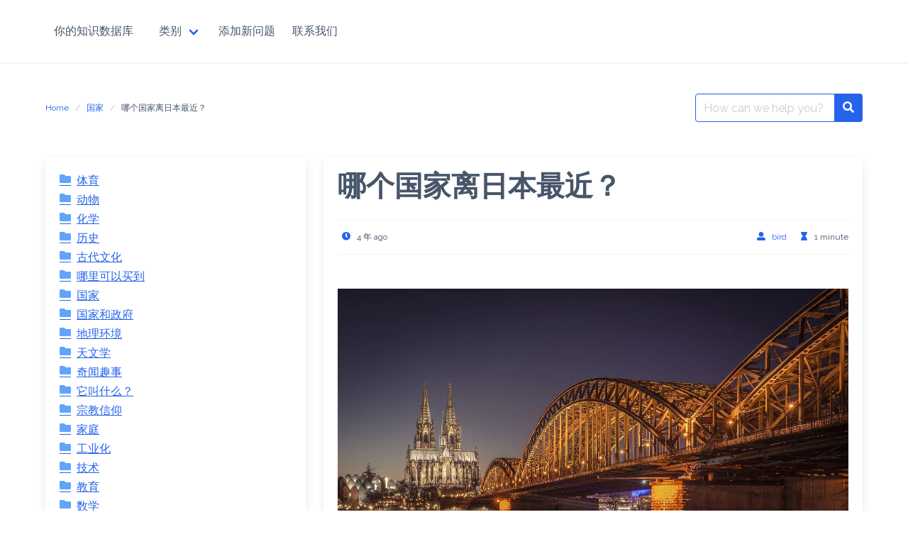

--- FILE ---
content_type: text/html; charset=UTF-8
request_url: https://birdnest7.com/%E5%93%AA%E4%B8%AA%E5%9B%BD%E5%AE%B6%E7%A6%BB%E6%97%A5%E6%9C%AC%E6%9C%80%E8%BF%91%EF%BC%9F/
body_size: 16986
content:
<!DOCTYPE html><html lang="zh-Hans"><head><meta charset="UTF-8"><link rel="preconnect" href="https://fonts.gstatic.com/" crossorigin /><meta name="viewport" content="width=device-width, initial-scale=1"><link rel="profile" href="http://gmpg.org/xfn/11"><link rel="pingback" href="https://birdnest7.com/xmlrpc.php"> <script data-optimized="1" type="text/javascript">(()=>{var e={};e.g=function(){if("object"==typeof globalThis)return globalThis;try{return this||new Function("return this")()}catch(e){if("object"==typeof window)return window}}(),function({ampUrl:n,isCustomizePreview:t,isAmpDevMode:r,noampQueryVarName:o,noampQueryVarValue:s,disabledStorageKey:i,mobileUserAgents:a,regexRegex:c}){if("undefined"==typeof sessionStorage)return;const d=new RegExp(c);if(!a.some((e=>{const n=e.match(d);return!(!n||!new RegExp(n[1],n[2]).test(navigator.userAgent))||navigator.userAgent.includes(e)})))return;e.g.addEventListener("DOMContentLoaded",(()=>{const e=document.getElementById("amp-mobile-version-switcher");if(!e)return;e.hidden=!1;const n=e.querySelector("a[href]");n&&n.addEventListener("click",(()=>{sessionStorage.removeItem(i)}))}));const g=r&&["paired-browsing-non-amp","paired-browsing-amp"].includes(window.name);if(sessionStorage.getItem(i)||t||g)return;const u=new URL(location.href),m=new URL(n);m.hash=u.hash,u.searchParams.has(o)&&s===u.searchParams.get(o)?sessionStorage.setItem(i,"1"):m.href!==u.href&&(window.stop(),location.replace(m.href))}({"ampUrl":"https:\/\/birdnest7.com\/%E5%93%AA%E4%B8%AA%E5%9B%BD%E5%AE%B6%E7%A6%BB%E6%97%A5%E6%9C%AC%E6%9C%80%E8%BF%91%EF%BC%9F\/?amp=1","noampQueryVarName":"noamp","noampQueryVarValue":"mobile","disabledStorageKey":"amp_mobile_redirect_disabled","mobileUserAgents":["Mobile","Android","Silk\/","Kindle","BlackBerry","Opera Mini","Opera Mobi"],"regexRegex":"^\\\/((?:.|\\n)+)\\\/([i]*)$","isCustomizePreview":!1,"isAmpDevMode":!1})})()</script> <meta name='robots' content='index, follow, max-image-preview:large, max-snippet:-1, max-video-preview:-1' /><style>img:is([sizes="auto" i],[sizes^="auto," i]){contain-intrinsic-size:3000px 1500px}</style><title>哪个国家离日本最近？ - 你的知识数据库</title><link rel="canonical" href="https://birdnest7.com/哪个国家离日本最近？/" /><meta property="og:locale" content="zh_CN" /><meta property="og:type" content="article" /><meta property="og:title" content="哪个国家离日本最近？ - 你的知识数据库" /><meta property="og:description" content="哪个国家离日本最近？ 日本的近邻是韩国、俄罗斯和中国。 关于日本从北到南有多远？ 日本群岛的面积约为147,1 [&hellip;]" /><meta property="og:url" content="https://birdnest7.com/哪个国家离日本最近？/" /><meta property="og:site_name" content="你的知识数据库" /><meta property="article:published_time" content="2022-05-07T05:11:19+00:00" /><meta property="og:image" content="https://birdnest7.com/wp-content/uploads/2022/05/picture-41.jpg" /><meta property="og:image:width" content="1280" /><meta property="og:image:height" content="853" /><meta property="og:image:type" content="image/jpeg" /><meta name="author" content="bird" /><meta name="twitter:card" content="summary_large_image" /><meta name="twitter:label1" content="作者" /><meta name="twitter:data1" content="bird" /> <script type="application/ld+json" class="yoast-schema-graph">{"@context":"https://schema.org","@graph":[{"@type":"Article","@id":"https://birdnest7.com/%e5%93%aa%e4%b8%aa%e5%9b%bd%e5%ae%b6%e7%a6%bb%e6%97%a5%e6%9c%ac%e6%9c%80%e8%bf%91%ef%bc%9f/#article","isPartOf":{"@id":"https://birdnest7.com/%e5%93%aa%e4%b8%aa%e5%9b%bd%e5%ae%b6%e7%a6%bb%e6%97%a5%e6%9c%ac%e6%9c%80%e8%bf%91%ef%bc%9f/"},"author":{"name":"bird","@id":"https://birdnest7.com/#/schema/person/a2d6197827fd95fce09ca3bc4ec3e891"},"headline":"哪个国家离日本最近？","datePublished":"2022-05-07T05:11:19+00:00","mainEntityOfPage":{"@id":"https://birdnest7.com/%e5%93%aa%e4%b8%aa%e5%9b%bd%e5%ae%b6%e7%a6%bb%e6%97%a5%e6%9c%ac%e6%9c%80%e8%bf%91%ef%bc%9f/"},"wordCount":12,"image":{"@id":"https://birdnest7.com/%e5%93%aa%e4%b8%aa%e5%9b%bd%e5%ae%b6%e7%a6%bb%e6%97%a5%e6%9c%ac%e6%9c%80%e8%bf%91%ef%bc%9f/#primaryimage"},"thumbnailUrl":"https://birdnest7.com/wp-content/uploads/2022/05/picture-41.jpg","articleSection":["国家"],"inLanguage":"zh-Hans"},{"@type":"WebPage","@id":"https://birdnest7.com/%e5%93%aa%e4%b8%aa%e5%9b%bd%e5%ae%b6%e7%a6%bb%e6%97%a5%e6%9c%ac%e6%9c%80%e8%bf%91%ef%bc%9f/","url":"https://birdnest7.com/%e5%93%aa%e4%b8%aa%e5%9b%bd%e5%ae%b6%e7%a6%bb%e6%97%a5%e6%9c%ac%e6%9c%80%e8%bf%91%ef%bc%9f/","name":"哪个国家离日本最近？ - 你的知识数据库","isPartOf":{"@id":"https://birdnest7.com/#website"},"primaryImageOfPage":{"@id":"https://birdnest7.com/%e5%93%aa%e4%b8%aa%e5%9b%bd%e5%ae%b6%e7%a6%bb%e6%97%a5%e6%9c%ac%e6%9c%80%e8%bf%91%ef%bc%9f/#primaryimage"},"image":{"@id":"https://birdnest7.com/%e5%93%aa%e4%b8%aa%e5%9b%bd%e5%ae%b6%e7%a6%bb%e6%97%a5%e6%9c%ac%e6%9c%80%e8%bf%91%ef%bc%9f/#primaryimage"},"thumbnailUrl":"https://birdnest7.com/wp-content/uploads/2022/05/picture-41.jpg","datePublished":"2022-05-07T05:11:19+00:00","author":{"@id":"https://birdnest7.com/#/schema/person/a2d6197827fd95fce09ca3bc4ec3e891"},"breadcrumb":{"@id":"https://birdnest7.com/%e5%93%aa%e4%b8%aa%e5%9b%bd%e5%ae%b6%e7%a6%bb%e6%97%a5%e6%9c%ac%e6%9c%80%e8%bf%91%ef%bc%9f/#breadcrumb"},"inLanguage":"zh-Hans","potentialAction":[{"@type":"ReadAction","target":["https://birdnest7.com/%e5%93%aa%e4%b8%aa%e5%9b%bd%e5%ae%b6%e7%a6%bb%e6%97%a5%e6%9c%ac%e6%9c%80%e8%bf%91%ef%bc%9f/"]}]},{"@type":"ImageObject","inLanguage":"zh-Hans","@id":"https://birdnest7.com/%e5%93%aa%e4%b8%aa%e5%9b%bd%e5%ae%b6%e7%a6%bb%e6%97%a5%e6%9c%ac%e6%9c%80%e8%bf%91%ef%bc%9f/#primaryimage","url":"https://birdnest7.com/wp-content/uploads/2022/05/picture-41.jpg","contentUrl":"https://birdnest7.com/wp-content/uploads/2022/05/picture-41.jpg","width":1280,"height":853},{"@type":"BreadcrumbList","@id":"https://birdnest7.com/%e5%93%aa%e4%b8%aa%e5%9b%bd%e5%ae%b6%e7%a6%bb%e6%97%a5%e6%9c%ac%e6%9c%80%e8%bf%91%ef%bc%9f/#breadcrumb","itemListElement":[{"@type":"ListItem","position":1,"name":"Strona główna","item":"https://birdnest7.com/"},{"@type":"ListItem","position":2,"name":"哪个国家离日本最近？"}]},{"@type":"WebSite","@id":"https://birdnest7.com/#website","url":"https://birdnest7.com/","name":"你的知识数据库","description":"你想问的任何问题","potentialAction":[{"@type":"SearchAction","target":{"@type":"EntryPoint","urlTemplate":"https://birdnest7.com/?s={search_term_string}"},"query-input":{"@type":"PropertyValueSpecification","valueRequired":true,"valueName":"search_term_string"}}],"inLanguage":"zh-Hans"},{"@type":"Person","@id":"https://birdnest7.com/#/schema/person/a2d6197827fd95fce09ca3bc4ec3e891","name":"bird","image":{"@type":"ImageObject","inLanguage":"zh-Hans","@id":"https://birdnest7.com/#/schema/person/image/","url":"https://secure.gravatar.com/avatar/87f72f6009f8bb365d799fd47210cb580487897beaa1d098b4a3720c2e14be9e?s=96&d=mm&r=g","contentUrl":"https://secure.gravatar.com/avatar/87f72f6009f8bb365d799fd47210cb580487897beaa1d098b4a3720c2e14be9e?s=96&d=mm&r=g","caption":"bird"},"url":"https://birdnest7.com/author/bird/"}]}</script> <link rel='dns-prefetch' href='//fonts.googleapis.com' /><link rel='dns-prefetch' href='//www.googletagmanager.com' /><link rel='dns-prefetch' href='//pagead2.googlesyndication.com' /><link rel="alternate" type="application/rss+xml" title="你的知识数据库 &raquo; Feed" href="https://birdnest7.com/feed/" /><link rel="alternate" type="application/rss+xml" title="你的知识数据库 &raquo; 评论 Feed" href="https://birdnest7.com/comments/feed/" /><link rel="alternate" type="application/rss+xml" title="你的知识数据库 &raquo; 哪个国家离日本最近？ 评论 Feed" href="https://birdnest7.com/%e5%93%aa%e4%b8%aa%e5%9b%bd%e5%ae%b6%e7%a6%bb%e6%97%a5%e6%9c%ac%e6%9c%80%e8%bf%91%ef%bc%9f/feed/" /> <script>WebFontConfig={google:{families:["Raleway:wght@400;700"]}};if ( typeof WebFont === "object" && typeof WebFont.load === "function" ) { WebFont.load( WebFontConfig ); }</script><script data-optimized="1" src="https://birdnest7.com/wp-content/plugins/litespeed-cache/assets/js/webfontloader.min.js"></script> <link data-optimized="1" rel='stylesheet' id='wp-block-library-css' href='https://birdnest7.com/wp-content/litespeed/css/f4f0f02472a64dac4b9089c8f0133f37.css?ver=04e34' type='text/css' media='all' /><style id='classic-theme-styles-inline-css' type='text/css'>/*! This file is auto-generated */
.wp-block-button__link{color:#fff;background-color:#32373c;border-radius:9999px;box-shadow:none;text-decoration:none;padding:calc(.667em + 2px) calc(1.333em + 2px);font-size:1.125em}.wp-block-file__button{background:#32373c;color:#fff;text-decoration:none}</style><style id='global-styles-inline-css' type='text/css'>:root{--wp--preset--aspect-ratio--square:1;--wp--preset--aspect-ratio--4-3:4/3;--wp--preset--aspect-ratio--3-4:3/4;--wp--preset--aspect-ratio--3-2:3/2;--wp--preset--aspect-ratio--2-3:2/3;--wp--preset--aspect-ratio--16-9:16/9;--wp--preset--aspect-ratio--9-16:9/16;--wp--preset--color--black:#000000;--wp--preset--color--cyan-bluish-gray:#abb8c3;--wp--preset--color--white:#ffffff;--wp--preset--color--pale-pink:#f78da7;--wp--preset--color--vivid-red:#cf2e2e;--wp--preset--color--luminous-vivid-orange:#ff6900;--wp--preset--color--luminous-vivid-amber:#fcb900;--wp--preset--color--light-green-cyan:#7bdcb5;--wp--preset--color--vivid-green-cyan:#00d084;--wp--preset--color--pale-cyan-blue:#8ed1fc;--wp--preset--color--vivid-cyan-blue:#0693e3;--wp--preset--color--vivid-purple:#9b51e0;--wp--preset--gradient--vivid-cyan-blue-to-vivid-purple:linear-gradient(135deg,rgba(6,147,227,1) 0%,rgb(155,81,224) 100%);--wp--preset--gradient--light-green-cyan-to-vivid-green-cyan:linear-gradient(135deg,rgb(122,220,180) 0%,rgb(0,208,130) 100%);--wp--preset--gradient--luminous-vivid-amber-to-luminous-vivid-orange:linear-gradient(135deg,rgba(252,185,0,1) 0%,rgba(255,105,0,1) 100%);--wp--preset--gradient--luminous-vivid-orange-to-vivid-red:linear-gradient(135deg,rgba(255,105,0,1) 0%,rgb(207,46,46) 100%);--wp--preset--gradient--very-light-gray-to-cyan-bluish-gray:linear-gradient(135deg,rgb(238,238,238) 0%,rgb(169,184,195) 100%);--wp--preset--gradient--cool-to-warm-spectrum:linear-gradient(135deg,rgb(74,234,220) 0%,rgb(151,120,209) 20%,rgb(207,42,186) 40%,rgb(238,44,130) 60%,rgb(251,105,98) 80%,rgb(254,248,76) 100%);--wp--preset--gradient--blush-light-purple:linear-gradient(135deg,rgb(255,206,236) 0%,rgb(152,150,240) 100%);--wp--preset--gradient--blush-bordeaux:linear-gradient(135deg,rgb(254,205,165) 0%,rgb(254,45,45) 50%,rgb(107,0,62) 100%);--wp--preset--gradient--luminous-dusk:linear-gradient(135deg,rgb(255,203,112) 0%,rgb(199,81,192) 50%,rgb(65,88,208) 100%);--wp--preset--gradient--pale-ocean:linear-gradient(135deg,rgb(255,245,203) 0%,rgb(182,227,212) 50%,rgb(51,167,181) 100%);--wp--preset--gradient--electric-grass:linear-gradient(135deg,rgb(202,248,128) 0%,rgb(113,206,126) 100%);--wp--preset--gradient--midnight:linear-gradient(135deg,rgb(2,3,129) 0%,rgb(40,116,252) 100%);--wp--preset--font-size--small:13px;--wp--preset--font-size--medium:20px;--wp--preset--font-size--large:36px;--wp--preset--font-size--x-large:42px;--wp--preset--spacing--20:0.44rem;--wp--preset--spacing--30:0.67rem;--wp--preset--spacing--40:1rem;--wp--preset--spacing--50:1.5rem;--wp--preset--spacing--60:2.25rem;--wp--preset--spacing--70:3.38rem;--wp--preset--spacing--80:5.06rem;--wp--preset--shadow--natural:6px 6px 9px rgba(0, 0, 0, 0.2);--wp--preset--shadow--deep:12px 12px 50px rgba(0, 0, 0, 0.4);--wp--preset--shadow--sharp:6px 6px 0px rgba(0, 0, 0, 0.2);--wp--preset--shadow--outlined:6px 6px 0px -3px rgba(255, 255, 255, 1), 6px 6px rgba(0, 0, 0, 1);--wp--preset--shadow--crisp:6px 6px 0px rgba(0, 0, 0, 1)}:where(.is-layout-flex){gap:.5em}:where(.is-layout-grid){gap:.5em}body .is-layout-flex{display:flex}.is-layout-flex{flex-wrap:wrap;align-items:center}.is-layout-flex>:is(*,div){margin:0}body .is-layout-grid{display:grid}.is-layout-grid>:is(*,div){margin:0}:where(.wp-block-columns.is-layout-flex){gap:2em}:where(.wp-block-columns.is-layout-grid){gap:2em}:where(.wp-block-post-template.is-layout-flex){gap:1.25em}:where(.wp-block-post-template.is-layout-grid){gap:1.25em}.has-black-color{color:var(--wp--preset--color--black)!important}.has-cyan-bluish-gray-color{color:var(--wp--preset--color--cyan-bluish-gray)!important}.has-white-color{color:var(--wp--preset--color--white)!important}.has-pale-pink-color{color:var(--wp--preset--color--pale-pink)!important}.has-vivid-red-color{color:var(--wp--preset--color--vivid-red)!important}.has-luminous-vivid-orange-color{color:var(--wp--preset--color--luminous-vivid-orange)!important}.has-luminous-vivid-amber-color{color:var(--wp--preset--color--luminous-vivid-amber)!important}.has-light-green-cyan-color{color:var(--wp--preset--color--light-green-cyan)!important}.has-vivid-green-cyan-color{color:var(--wp--preset--color--vivid-green-cyan)!important}.has-pale-cyan-blue-color{color:var(--wp--preset--color--pale-cyan-blue)!important}.has-vivid-cyan-blue-color{color:var(--wp--preset--color--vivid-cyan-blue)!important}.has-vivid-purple-color{color:var(--wp--preset--color--vivid-purple)!important}.has-black-background-color{background-color:var(--wp--preset--color--black)!important}.has-cyan-bluish-gray-background-color{background-color:var(--wp--preset--color--cyan-bluish-gray)!important}.has-white-background-color{background-color:var(--wp--preset--color--white)!important}.has-pale-pink-background-color{background-color:var(--wp--preset--color--pale-pink)!important}.has-vivid-red-background-color{background-color:var(--wp--preset--color--vivid-red)!important}.has-luminous-vivid-orange-background-color{background-color:var(--wp--preset--color--luminous-vivid-orange)!important}.has-luminous-vivid-amber-background-color{background-color:var(--wp--preset--color--luminous-vivid-amber)!important}.has-light-green-cyan-background-color{background-color:var(--wp--preset--color--light-green-cyan)!important}.has-vivid-green-cyan-background-color{background-color:var(--wp--preset--color--vivid-green-cyan)!important}.has-pale-cyan-blue-background-color{background-color:var(--wp--preset--color--pale-cyan-blue)!important}.has-vivid-cyan-blue-background-color{background-color:var(--wp--preset--color--vivid-cyan-blue)!important}.has-vivid-purple-background-color{background-color:var(--wp--preset--color--vivid-purple)!important}.has-black-border-color{border-color:var(--wp--preset--color--black)!important}.has-cyan-bluish-gray-border-color{border-color:var(--wp--preset--color--cyan-bluish-gray)!important}.has-white-border-color{border-color:var(--wp--preset--color--white)!important}.has-pale-pink-border-color{border-color:var(--wp--preset--color--pale-pink)!important}.has-vivid-red-border-color{border-color:var(--wp--preset--color--vivid-red)!important}.has-luminous-vivid-orange-border-color{border-color:var(--wp--preset--color--luminous-vivid-orange)!important}.has-luminous-vivid-amber-border-color{border-color:var(--wp--preset--color--luminous-vivid-amber)!important}.has-light-green-cyan-border-color{border-color:var(--wp--preset--color--light-green-cyan)!important}.has-vivid-green-cyan-border-color{border-color:var(--wp--preset--color--vivid-green-cyan)!important}.has-pale-cyan-blue-border-color{border-color:var(--wp--preset--color--pale-cyan-blue)!important}.has-vivid-cyan-blue-border-color{border-color:var(--wp--preset--color--vivid-cyan-blue)!important}.has-vivid-purple-border-color{border-color:var(--wp--preset--color--vivid-purple)!important}.has-vivid-cyan-blue-to-vivid-purple-gradient-background{background:var(--wp--preset--gradient--vivid-cyan-blue-to-vivid-purple)!important}.has-light-green-cyan-to-vivid-green-cyan-gradient-background{background:var(--wp--preset--gradient--light-green-cyan-to-vivid-green-cyan)!important}.has-luminous-vivid-amber-to-luminous-vivid-orange-gradient-background{background:var(--wp--preset--gradient--luminous-vivid-amber-to-luminous-vivid-orange)!important}.has-luminous-vivid-orange-to-vivid-red-gradient-background{background:var(--wp--preset--gradient--luminous-vivid-orange-to-vivid-red)!important}.has-very-light-gray-to-cyan-bluish-gray-gradient-background{background:var(--wp--preset--gradient--very-light-gray-to-cyan-bluish-gray)!important}.has-cool-to-warm-spectrum-gradient-background{background:var(--wp--preset--gradient--cool-to-warm-spectrum)!important}.has-blush-light-purple-gradient-background{background:var(--wp--preset--gradient--blush-light-purple)!important}.has-blush-bordeaux-gradient-background{background:var(--wp--preset--gradient--blush-bordeaux)!important}.has-luminous-dusk-gradient-background{background:var(--wp--preset--gradient--luminous-dusk)!important}.has-pale-ocean-gradient-background{background:var(--wp--preset--gradient--pale-ocean)!important}.has-electric-grass-gradient-background{background:var(--wp--preset--gradient--electric-grass)!important}.has-midnight-gradient-background{background:var(--wp--preset--gradient--midnight)!important}.has-small-font-size{font-size:var(--wp--preset--font-size--small)!important}.has-medium-font-size{font-size:var(--wp--preset--font-size--medium)!important}.has-large-font-size{font-size:var(--wp--preset--font-size--large)!important}.has-x-large-font-size{font-size:var(--wp--preset--font-size--x-large)!important}:where(.wp-block-post-template.is-layout-flex){gap:1.25em}:where(.wp-block-post-template.is-layout-grid){gap:1.25em}:where(.wp-block-columns.is-layout-flex){gap:2em}:where(.wp-block-columns.is-layout-grid){gap:2em}:root :where(.wp-block-pullquote){font-size:1.5em;line-height:1.6}</style><link data-optimized="1" rel='stylesheet' id='contact-form-7-css' href='https://birdnest7.com/wp-content/litespeed/css/fed1fe9924b2ee3f93fc514561bd15fa.css?ver=b71ba' type='text/css' media='all' /><link data-optimized="1" rel='stylesheet' id='ez-toc-css' href='https://birdnest7.com/wp-content/litespeed/css/8b9231c48c29deb08f38fdcda014060e.css?ver=c96b3' type='text/css' media='all' /><style id='ez-toc-inline-css' type='text/css'>div#ez-toc-container .ez-toc-title{font-size:120%}div#ez-toc-container .ez-toc-title{font-weight:500}div#ez-toc-container ul li,div#ez-toc-container ul li a{font-size:95%}div#ez-toc-container ul li,div#ez-toc-container ul li a{font-weight:500}div#ez-toc-container nav ul ul li{font-size:90%}.ez-toc-box-title{font-weight:700;margin-bottom:10px;text-align:center;text-transform:uppercase;letter-spacing:1px;color:#666;padding-bottom:5px;position:absolute;top:-4%;left:5%;background-color:inherit;transition:top 0.3s ease}.ez-toc-box-title.toc-closed{top:-25%}.ez-toc-container-direction{direction:ltr}.ez-toc-counter ul{counter-reset:item}.ez-toc-counter nav ul li a::before{content:counters(item,'.',decimal) '. ';display:inline-block;counter-increment:item;flex-grow:0;flex-shrink:0;margin-right:.2em;float:left}.ez-toc-widget-direction{direction:ltr}.ez-toc-widget-container ul{counter-reset:item}.ez-toc-widget-container nav ul li a::before{content:counters(item,'.',decimal) '. ';display:inline-block;counter-increment:item;flex-grow:0;flex-shrink:0;margin-right:.2em;float:left}</style><link data-optimized="1" rel='stylesheet' id='iknowledgebase-css' href='https://birdnest7.com/wp-content/litespeed/css/b47a6d0a9f58029372ddc89e065e0b9c.css?ver=e63df' type='text/css' media='all' /> <script data-optimized="1" type="text/javascript" src="https://birdnest7.com/wp-content/litespeed/js/274e25ff04ffd62d63fc39b0dee3caf7.js?ver=53b71" id="wp-tinymce-root-js"></script> <script data-optimized="1" type="text/javascript" src="https://birdnest7.com/wp-content/litespeed/js/bd4fedffdd519bde3123ebed9b7405e0.js?ver=d1977" id="wp-tinymce-js"></script> <script type="text/javascript" src="https://birdnest7.com/wp-includes/js/jquery/jquery.min.js?ver=3.7.1" id="jquery-core-js"></script> <script data-optimized="1" type="text/javascript" src="https://birdnest7.com/wp-content/litespeed/js/fbd27b4f29e4a00ace5094dd85abec3b.js?ver=49d08" id="jquery-migrate-js"></script> <link rel="https://api.w.org/" href="https://birdnest7.com/wp-json/" /><link rel="alternate" title="JSON" type="application/json" href="https://birdnest7.com/wp-json/wp/v2/posts/1600" /><link rel="EditURI" type="application/rsd+xml" title="RSD" href="https://birdnest7.com/xmlrpc.php?rsd" /><meta name="generator" content="WordPress 6.8.3" /><link rel='shortlink' href='https://birdnest7.com/?p=1600' /><link rel="alternate" title="oEmbed (JSON)" type="application/json+oembed" href="https://birdnest7.com/wp-json/oembed/1.0/embed?url=https%3A%2F%2Fbirdnest7.com%2F%25e5%2593%25aa%25e4%25b8%25aa%25e5%259b%25bd%25e5%25ae%25b6%25e7%25a6%25bb%25e6%2597%25a5%25e6%259c%25ac%25e6%259c%2580%25e8%25bf%2591%25ef%25bc%259f%2F" /><link rel="alternate" title="oEmbed (XML)" type="text/xml+oembed" href="https://birdnest7.com/wp-json/oembed/1.0/embed?url=https%3A%2F%2Fbirdnest7.com%2F%25e5%2593%25aa%25e4%25b8%25aa%25e5%259b%25bd%25e5%25ae%25b6%25e7%25a6%25bb%25e6%2597%25a5%25e6%259c%25ac%25e6%259c%2580%25e8%25bf%2591%25ef%25bc%259f%2F&#038;format=xml" /><meta name="generator" content="Site Kit by Google 1.171.0" /><link rel="alternate" type="text/html" media="only screen and (max-width: 640px)" href="https://birdnest7.com/%E5%93%AA%E4%B8%AA%E5%9B%BD%E5%AE%B6%E7%A6%BB%E6%97%A5%E6%9C%AC%E6%9C%80%E8%BF%91%EF%BC%9F/?amp=1"><meta name="google-adsense-platform-account" content="ca-host-pub-2644536267352236"><meta name="google-adsense-platform-domain" content="sitekit.withgoogle.com"><link rel="amphtml" href="https://birdnest7.com/%E5%93%AA%E4%B8%AA%E5%9B%BD%E5%AE%B6%E7%A6%BB%E6%97%A5%E6%9C%AC%E6%9C%80%E8%BF%91%EF%BC%9F/?amp=1">
 <script type="text/javascript" async="async" src="https://pagead2.googlesyndication.com/pagead/js/adsbygoogle.js?client=ca-pub-7226109486398381&amp;host=ca-host-pub-2644536267352236" crossorigin="anonymous"></script> <style>#amp-mobile-version-switcher{left:0;position:absolute;width:100%;z-index:100}#amp-mobile-version-switcher>a{background-color:#444;border:0;color:#eaeaea;display:block;font-family:-apple-system,BlinkMacSystemFont,Segoe UI,Roboto,Oxygen-Sans,Ubuntu,Cantarell,Helvetica Neue,sans-serif;font-size:16px;font-weight:600;padding:15px 0;text-align:center;-webkit-text-decoration:none;text-decoration:none}#amp-mobile-version-switcher>a:active,#amp-mobile-version-switcher>a:focus,#amp-mobile-version-switcher>a:hover{-webkit-text-decoration:underline;text-decoration:underline}</style></head><body class="wp-singular post-template-default single single-post postid-1600 single-format-standard wp-theme-iknowledgebase has-navbar-fixed-top has-spaced-navbar-fixed-top"><header class="header">
<a class="skip-link screen-reader-text" href="#content">Skip to content</a><nav class="navbar  is-spaced has-shadow is-fixed-top" role="navigation"
aria-label="Main Navigation"><div class="container"><div class="navbar-brand">
<a class="navbar-item" href="https://birdnest7.com/" title="你的知识数据库">
<span class="navbar-item brand-name">
你的知识数据库            </span>
</a>
<a href="#" role="button" class="navbar-burger burger" id="navigation-burger"
aria-label="Menu" aria-expanded="false"
data-target="main-menu" >
<span aria-hidden="true"></span>
<span aria-hidden="true"></span>
<span aria-hidden="true"></span>
</a></div><div id="main-menu" class="navbar-menu" ><div class="navbar-start"><div class="navbar-item has-dropdown is-hoverable" data-target="dropdown">
<a class="menu-item menu-item-type-custom menu-item-object-custom menu-item-has-children menu-item-256 navbar-item dropdown navbar-link" title="类别" href="#" id="menu-item-256"><span>类别</span></a><div class="navbar-dropdown"><a class="menu-item menu-item-type-taxonomy menu-item-object-category menu-item-1004 navbar-item" title="动物" href="https://birdnest7.com/category/%e5%8a%a8%e7%89%a9/"><span>动物</span></a>
<a class="menu-item menu-item-type-taxonomy menu-item-object-category menu-item-1005 navbar-item" title="化学" href="https://birdnest7.com/category/%e5%8c%96%e5%ad%a6/"><span>化学</span></a>
<a class="menu-item menu-item-type-taxonomy menu-item-object-category menu-item-1006 navbar-item" title="历史" href="https://birdnest7.com/category/%e5%8e%86%e5%8f%b2/"><span>历史</span></a>
<a class="menu-item menu-item-type-taxonomy menu-item-object-category menu-item-1007 navbar-item" title="古代文化" href="https://birdnest7.com/category/%e5%8f%a4%e4%bb%a3%e6%96%87%e5%8c%96/"><span>古代文化</span></a>
<a class="menu-item menu-item-type-taxonomy menu-item-object-category menu-item-1008 navbar-item" title="地理环境" href="https://birdnest7.com/category/%e5%9c%b0%e7%90%86%e7%8e%af%e5%a2%83/"><span>地理环境</span></a>
<a class="menu-item menu-item-type-taxonomy menu-item-object-category menu-item-1009 navbar-item" title="奇闻趣事" href="https://birdnest7.com/category/curiosities/"><span>奇闻趣事</span></a>
<a class="menu-item menu-item-type-taxonomy menu-item-object-category menu-item-1010 navbar-item" title="它叫什么？" href="https://birdnest7.com/category/%e5%ae%83%e5%8f%ab%e4%bb%80%e4%b9%88%ef%bc%9f/"><span>它叫什么？</span></a>
<a class="menu-item menu-item-type-taxonomy menu-item-object-category menu-item-1011 navbar-item" title="家庭" href="https://birdnest7.com/category/%e5%ae%b6%e5%ba%ad/"><span>家庭</span></a>
<a class="menu-item menu-item-type-taxonomy menu-item-object-category menu-item-1012 navbar-item" title="技术" href="https://birdnest7.com/category/%e6%8a%80%e6%9c%af/"><span>技术</span></a>
<a class="menu-item menu-item-type-taxonomy menu-item-object-category menu-item-1013 navbar-item" title="数学" href="https://birdnest7.com/category/%e6%95%b0%e5%ad%a6/"><span>数学</span></a>
<a class="menu-item menu-item-type-taxonomy menu-item-object-category menu-item-1014 navbar-item" title="水" href="https://birdnest7.com/category/%e6%b0%b4/"><span>水</span></a>
<a class="menu-item menu-item-type-taxonomy menu-item-object-category menu-item-1015 navbar-item" title="物理学" href="https://birdnest7.com/category/%e7%89%a9%e7%90%86%e5%ad%a6/"><span>物理学</span></a>
<a class="menu-item menu-item-type-taxonomy menu-item-object-category menu-item-1016 navbar-item" title="环境与自然" href="https://birdnest7.com/category/%e7%8e%af%e5%a2%83%e4%b8%8e%e8%87%aa%e7%84%b6/"><span>环境与自然</span></a>
<a class="menu-item menu-item-type-taxonomy menu-item-object-category menu-item-1017 navbar-item" title="生物学" href="https://birdnest7.com/category/%e7%94%9f%e7%89%a9%e5%ad%a6/"><span>生物学</span></a>
<a class="menu-item menu-item-type-taxonomy menu-item-object-category menu-item-1018 navbar-item" title="经济学" href="https://birdnest7.com/category/%e7%bb%8f%e6%b5%8e%e5%ad%a6/"><span>经济学</span></a>
<a class="menu-item menu-item-type-taxonomy menu-item-object-category menu-item-1019 navbar-item" title="能源" href="https://birdnest7.com/category/%e8%83%bd%e6%ba%90/"><span>能源</span></a>
<a class="menu-item menu-item-type-taxonomy menu-item-object-category menu-item-1020 navbar-item" title="语言" href="https://birdnest7.com/category/%e8%af%ad%e8%a8%80/"><span>语言</span></a>
<a class="menu-item menu-item-type-taxonomy menu-item-object-category menu-item-1021 navbar-item" title="食品" href="https://birdnest7.com/category/%e9%a3%9f%e5%93%81/"><span>食品</span></a></div></div>
<a class="menu-item menu-item-type-post_type menu-item-object-page menu-item-701 navbar-item" title="添加新问题" href="https://birdnest7.com/%e6%b7%bb%e5%8a%a0%e6%96%b0%e9%97%ae%e9%a2%98/"><span>添加新问题</span></a>
<a class="menu-item menu-item-type-post_type menu-item-object-page menu-item-702 navbar-item" title="联系我们" href="https://birdnest7.com/%e8%81%94%e7%b3%bb%e6%88%91%e4%bb%ac/"><span>联系我们</span></a></div><div class="navbar-end"></div></div></div></nav></header><main class="main is-relative is-flex-shrink-0"><section class="section"><div class="container"><div class="level"><div class="level-left"><nav class="breadcrumb is-size-7 is-hidden-mobile" aria-label="breadcrumbs"><ul><li><a href="https://birdnest7.com"><span>Home</span></a></li><li><a href="https://birdnest7.com/category/%e5%9b%bd%e5%ae%b6/" rel="category tag">国家</a><li class="is-active"><a href="https://birdnest7.com/%e5%93%aa%e4%b8%aa%e5%9b%bd%e5%ae%b6%e7%a6%bb%e6%97%a5%e6%9c%ac%e6%9c%80%e8%bf%91%ef%bc%9f/" aria-current="page">哪个国家离日本最近？</a></li></ul></nav></div><div class="level-right"><form method="get" id="searchform" role="search" class="search-form is-relative" action="https://birdnest7.com/" aria-label="Site search"><div class="field has-addons m-0"><div class="control is-expanded">
<label class="screen-reader-text"
for="s">Search for:</label>
<input type="text" value="" name="s" id="s" aria-label="Search for:"
placeholder="How can we help you?"
class="input live-search is-primary" autocomplete="off"/></div><div class="control">
<button type="submit" class="button is-primary">
<span class="icon is-small">
<span class="icon-search" aria-hidden="true"></span>
</span>
<span class="screen-reader-text">Search</span>
</button></div></div><div class="search-result panel" aria-live="polite"></div></form></div></div><div class="columns is-multiline pt-5"><div class="column is-relative is-full-touch"><aside id="sidebar"><div id="block-2" class="widget widget_block widget_categories box"><ul class="wp-block-categories-list wp-block-categories"><li class="cat-item cat-item-39"><a href="https://birdnest7.com/category/%e4%bd%93%e8%82%b2/">体育</a></li><li class="cat-item cat-item-14"><a href="https://birdnest7.com/category/%e5%8a%a8%e7%89%a9/">动物</a></li><li class="cat-item cat-item-11"><a href="https://birdnest7.com/category/%e5%8c%96%e5%ad%a6/">化学</a></li><li class="cat-item cat-item-10"><a href="https://birdnest7.com/category/%e5%8e%86%e5%8f%b2/">历史</a></li><li class="cat-item cat-item-9"><a href="https://birdnest7.com/category/%e5%8f%a4%e4%bb%a3%e6%96%87%e5%8c%96/">古代文化</a></li><li class="cat-item cat-item-25"><a href="https://birdnest7.com/category/%e5%93%aa%e9%87%8c%e5%8f%af%e4%bb%a5%e4%b9%b0%e5%88%b0/">哪里可以买到</a></li><li class="cat-item cat-item-23"><a href="https://birdnest7.com/category/%e5%9b%bd%e5%ae%b6/">国家</a></li><li class="cat-item cat-item-28"><a href="https://birdnest7.com/category/%e5%9b%bd%e5%ae%b6%e5%92%8c%e6%94%bf%e5%ba%9c/">国家和政府</a></li><li class="cat-item cat-item-15"><a href="https://birdnest7.com/category/%e5%9c%b0%e7%90%86%e7%8e%af%e5%a2%83/">地理环境</a></li><li class="cat-item cat-item-22"><a href="https://birdnest7.com/category/%e5%a4%a9%e6%96%87%e5%ad%a6/">天文学</a></li><li class="cat-item cat-item-1"><a href="https://birdnest7.com/category/curiosities/">奇闻趣事</a></li><li class="cat-item cat-item-16"><a href="https://birdnest7.com/category/%e5%ae%83%e5%8f%ab%e4%bb%80%e4%b9%88%ef%bc%9f/">它叫什么？</a></li><li class="cat-item cat-item-24"><a href="https://birdnest7.com/category/%e5%ae%97%e6%95%99%e4%bf%a1%e4%bb%b0/">宗教信仰</a></li><li class="cat-item cat-item-20"><a href="https://birdnest7.com/category/%e5%ae%b6%e5%ba%ad/">家庭</a></li><li class="cat-item cat-item-26"><a href="https://birdnest7.com/category/%e5%b7%a5%e4%b8%9a%e5%8c%96/">工业化</a></li><li class="cat-item cat-item-19"><a href="https://birdnest7.com/category/%e6%8a%80%e6%9c%af/">技术</a></li><li class="cat-item cat-item-29"><a href="https://birdnest7.com/category/%e6%95%99%e8%82%b2/">教育</a></li><li class="cat-item cat-item-13"><a href="https://birdnest7.com/category/%e6%95%b0%e5%ad%a6/">数学</a></li><li class="cat-item cat-item-30"><a href="https://birdnest7.com/category/%e6%9c%80%e4%bd%8e%e7%9a%84/">最低的</a></li><li class="cat-item cat-item-27"><a href="https://birdnest7.com/category/%e6%9c%80%e5%a4%a7%e7%9a%84/">最大的</a></li><li class="cat-item cat-item-33"><a href="https://birdnest7.com/category/%e6%9c%80%e5%b0%8f%e7%9a%84/">最小的</a></li><li class="cat-item cat-item-12"><a href="https://birdnest7.com/category/%e6%b0%b4/">水</a></li><li class="cat-item cat-item-36"><a href="https://birdnest7.com/category/%e6%b8%b8%e6%88%8f/">游戏</a></li><li class="cat-item cat-item-3"><a href="https://birdnest7.com/category/%e7%89%a9%e7%90%86%e5%ad%a6/">物理学</a></li><li class="cat-item cat-item-17"><a href="https://birdnest7.com/category/%e7%8e%af%e5%a2%83%e4%b8%8e%e8%87%aa%e7%84%b6/">环境与自然</a></li><li class="cat-item cat-item-5"><a href="https://birdnest7.com/category/%e7%94%9f%e7%89%a9%e5%ad%a6/">生物学</a></li><li class="cat-item cat-item-8"><a href="https://birdnest7.com/category/%e7%bb%8f%e6%b5%8e%e5%ad%a6/">经济学</a></li><li class="cat-item cat-item-4"><a href="https://birdnest7.com/category/%e8%83%bd%e6%ba%90/">能源</a></li><li class="cat-item cat-item-18"><a href="https://birdnest7.com/category/%e8%af%ad%e8%a8%80/">语言</a></li><li class="cat-item cat-item-21"><a href="https://birdnest7.com/category/%e9%a3%9f%e5%93%81/">食品</a></li></ul></div></aside></div><div class="column is-full-touch is-two-thirds-desktop" id="content"><article id="post-1600" class="post-1600 post type-post status-publish format-standard has-post-thumbnail hentry category-23"><div class="box"><header class="entry-header mb-5"><h1 class="title is-2 is-spaced">哪个国家离日本最近？</h1><div class="entry-meta level is-mobile has-border-top has-border-bottom py-3 is-size-7"><div class="level-left"><div class="level-item">
<span class="icon-text">
<span class="icon has-text-primary">
<span class="icon-clock" aria-hidden="true"></span>
</span>
<span>4 年 ago</span>
</span></div></div><div class="level-right"><div class="level-item is-hidden-touch">
<span class="icon-text">
<span class="icon has-text-primary">
<span class="icon-user-alt" aria-hidden="true"></span>
</span>
<span><a class="" href="https://birdnest7.com/author/bird/">bird</a></span>
</span></div><div class="level-item">
<span class="icon-text">
<span class="icon has-text-primary">
<span class="icon-hourglass" aria-hidden="true"></span>
</span>
<span>1 minute</span>
</span></div></div></div></header><figure class="image py-5">
<img data-lazyloaded="1" src="[data-uri]" width="1280" height="853" data-src="https://birdnest7.com/wp-content/uploads/2022/05/picture-41.jpg.webp" class="attachment-post-thumbnail size-post-thumbnail wp-post-image" alt="" decoding="async" fetchpriority="high" data-srcset="https://birdnest7.com/wp-content/uploads/2022/05/picture-41.jpg.webp 1280w, https://birdnest7.com/wp-content/uploads/2022/05/picture-41-300x200.jpg.webp 300w, https://birdnest7.com/wp-content/uploads/2022/05/picture-41-1024x682.jpg.webp 1024w, https://birdnest7.com/wp-content/uploads/2022/05/picture-41-768x512.jpg.webp 768w, https://birdnest7.com/wp-content/uploads/2022/05/picture-41-272x182.jpg.webp 272w" data-sizes="(max-width: 1280px) 100vw, 1280px" /><noscript><img width="1280" height="853" src="https://birdnest7.com/wp-content/uploads/2022/05/picture-41.jpg.webp" class="attachment-post-thumbnail size-post-thumbnail wp-post-image" alt="" decoding="async" fetchpriority="high" srcset="https://birdnest7.com/wp-content/uploads/2022/05/picture-41.jpg.webp 1280w, https://birdnest7.com/wp-content/uploads/2022/05/picture-41-300x200.jpg.webp 300w, https://birdnest7.com/wp-content/uploads/2022/05/picture-41-1024x682.jpg.webp 1024w, https://birdnest7.com/wp-content/uploads/2022/05/picture-41-768x512.jpg.webp 768w, https://birdnest7.com/wp-content/uploads/2022/05/picture-41-272x182.jpg.webp 272w" sizes="(max-width: 1280px) 100vw, 1280px" /></noscript></figure><div class="content"><div id="ez-toc-container" class="ez-toc-v2_0_80 counter-hierarchy ez-toc-counter ez-toc-grey ez-toc-container-direction"><p class="ez-toc-title" style="cursor:inherit">Table of Contents</p>
<label for="ez-toc-cssicon-toggle-item-697c27256af5b" class="ez-toc-cssicon-toggle-label"><span class=""><span class="eztoc-hide" style="display:none;">Toggle</span><span class="ez-toc-icon-toggle-span"><svg style="fill: #999;color:#999" xmlns="http://www.w3.org/2000/svg" class="list-377408" width="20px" height="20px" viewBox="0 0 24 24" fill="none"><path d="M6 6H4v2h2V6zm14 0H8v2h12V6zM4 11h2v2H4v-2zm16 0H8v2h12v-2zM4 16h2v2H4v-2zm16 0H8v2h12v-2z" fill="currentColor"></path></svg><svg style="fill: #999;color:#999" class="arrow-unsorted-368013" xmlns="http://www.w3.org/2000/svg" width="10px" height="10px" viewBox="0 0 24 24" version="1.2" baseProfile="tiny"><path d="M18.2 9.3l-6.2-6.3-6.2 6.3c-.2.2-.3.4-.3.7s.1.5.3.7c.2.2.4.3.7.3h11c.3 0 .5-.1.7-.3.2-.2.3-.5.3-.7s-.1-.5-.3-.7zM5.8 14.7l6.2 6.3 6.2-6.3c.2-.2.3-.5.3-.7s-.1-.5-.3-.7c-.2-.2-.4-.3-.7-.3h-11c-.3 0-.5.1-.7.3-.2.2-.3.5-.3.7s.1.5.3.7z"/></svg></span></span></label><input type="checkbox"  id="ez-toc-cssicon-toggle-item-697c27256af5b"  aria-label="Toggle" /><nav><ul class='ez-toc-list ez-toc-list-level-1 ' ><li class='ez-toc-page-1 ez-toc-heading-level-2'><a class="ez-toc-link ez-toc-heading-1" href="#%E5%93%AA%E4%B8%AA%E5%9B%BD%E5%AE%B6%E7%A6%BB%E6%97%A5%E6%9C%AC%E6%9C%80%E8%BF%91%EF%BC%9F" >哪个国家离日本最近？</a></li><li class='ez-toc-page-1 ez-toc-heading-level-2'><a class="ez-toc-link ez-toc-heading-2" href="#%E5%85%B3%E4%BA%8E%E6%97%A5%E6%9C%AC%E4%BB%8E%E5%8C%97%E5%88%B0%E5%8D%97%E6%9C%89%E5%A4%9A%E8%BF%9C%EF%BC%9F" >关于日本从北到南有多远？</a></li><li class='ez-toc-page-1 ez-toc-heading-level-2'><a class="ez-toc-link ez-toc-heading-3" href="#%E9%A3%9E%E5%BE%80%E6%97%A5%E6%9C%AC%E8%A6%81%E5%A4%9A%E5%B0%91%E4%B8%AA%E5%B0%8F%E6%97%B6%EF%BC%9F" >飞往日本要多少个小时？</a></li><li class='ez-toc-page-1 ez-toc-heading-level-2'><a class="ez-toc-link ez-toc-heading-4" href="#%E6%97%A5%E6%9C%AC%E7%9A%844%E4%B8%AA%E4%B8%BB%E8%A6%81%E5%B2%9B%E5%B1%BF%E9%83%BD%E5%8F%AB%E4%BB%80%E4%B9%88%EF%BC%9F" >日本的4个主要岛屿都叫什么？</a></li><li class='ez-toc-page-1 ez-toc-heading-level-2'><a class="ez-toc-link ez-toc-heading-5" href="#%E4%BB%8E%E6%97%A5%E6%9C%AC%E7%9A%84%E4%B8%80%E7%AB%AF%E5%88%B0%E5%8F%A6%E4%B8%80%E7%AB%AF%E9%9C%80%E8%A6%81%E5%A4%9A%E9%95%BF%E6%97%B6%E9%97%B4%EF%BC%9F" >从日本的一端到另一端需要多长时间？</a></li><li class='ez-toc-page-1 ez-toc-heading-level-2'><a class="ez-toc-link ez-toc-heading-6" href="#%E4%BD%A0%E8%AE%A4%E4%B8%BA%E5%93%AA%E4%B8%AA%E7%99%BE%E5%88%86%E6%AF%9490%EF%BC%8560%EF%BC%85%E6%88%9615%EF%BC%85%E6%9C%80%E8%83%BD%E8%A1%A8%E8%BE%BE%E6%97%A5%E6%9C%AC%E5%8F%AF%E7%94%A8%E4%BA%8E%E5%86%9C%E4%B8%9A%E7%9A%84%E5%9C%9F%E5%9C%B0%E6%95%B0%E9%87%8F%EF%BC%9F" >你认为哪个百分比90％60％或15％最能表达日本可用于农业的土地数量？</a></li><li class='ez-toc-page-1 ez-toc-heading-level-2'><a class="ez-toc-link ez-toc-heading-7" href="#%E4%BB%8E%E6%97%A5%E6%9C%AC%E5%88%B0%E9%9F%A9%E5%9B%BD%E7%9A%84%E9%A3%9E%E8%A1%8C%E6%97%B6%E9%97%B4%E6%98%AF%E5%A4%9A%E4%B9%85%EF%BC%9F" >从日本到韩国的飞行时间是多久？</a></li><li class='ez-toc-page-1 ez-toc-heading-level-2'><a class="ez-toc-link ez-toc-heading-8" href="#%E6%97%A5%E6%9C%AC%E7%9A%84%E8%BF%91%E9%82%BB%E9%9F%A9%E5%9B%BD%E5%BD%B1%E5%93%8D%E6%97%A5%E6%9C%AC%E5%8F%91%E5%B1%95%E7%9A%84%E4%B8%80%E7%A7%8D%E6%96%B9%E5%BC%8F%E6%98%AF%E4%BB%80%E4%B9%88%EF%BC%9F" >日本的近邻韩国影响日本发展的一种方式是什么？</a></li><li class='ez-toc-page-1 ez-toc-heading-level-2'><a class="ez-toc-link ez-toc-heading-9" href="#%E8%B5%B0%E9%81%8D%E6%97%A5%E6%9C%AC%E9%9C%80%E8%A6%81%E5%A4%9A%E5%B0%91%E5%A4%A9%EF%BC%9F" >走遍日本需要多少天？</a></li><li class='ez-toc-page-1 ez-toc-heading-level-2'><a class="ez-toc-link ez-toc-heading-10" href="#%E6%97%A5%E6%9C%AC%E7%9A%84%E7%BB%B0%E5%8F%B7%E6%98%AF%E6%80%8E%E4%B9%88%E6%9D%A5%E7%9A%84%EF%BC%9F" >日本的绰号是怎么来的？</a></li><li class='ez-toc-page-1 ez-toc-heading-level-2'><a class="ez-toc-link ez-toc-heading-11" href="#%E6%97%A5%E6%9C%AC%E5%9C%A8%E5%8C%97%E6%96%B9%E6%9C%89%E5%A4%9A%E8%BF%9C%EF%BC%9F" >日本在北方有多远？</a></li><li class='ez-toc-page-1 ez-toc-heading-level-2'><a class="ez-toc-link ez-toc-heading-12" href="#%E4%BB%8E%E4%B8%9C%E4%BA%AC%E7%9A%84%E8%BF%99%E4%B8%80%E8%BE%B9%E5%88%B0%E5%8F%A6%E4%B8%80%E8%BE%B9%E9%9C%80%E8%A6%81%E5%A4%9A%E9%95%BF%E6%97%B6%E9%97%B4%EF%BC%9F" >从东京的这一边到另一边需要多长时间？</a></li><li class='ez-toc-page-1 ez-toc-heading-level-2'><a class="ez-toc-link ez-toc-heading-13" href="#%E4%BB%8E%E6%97%A5%E6%9C%AC%E5%88%B0%E9%9F%A9%E5%9B%BD%E9%9C%80%E8%A6%81%E5%A4%9A%E9%95%BF%E6%97%B6%E9%97%B4%EF%BC%9F" >从日本到韩国需要多长时间？</a></li><li class='ez-toc-page-1 ez-toc-heading-level-2'><a class="ez-toc-link ez-toc-heading-14" href="#%E6%97%A5%E6%9C%AC%E6%9C%89%E5%A4%9A%E8%BF%9C%EF%BC%8C%E4%BB%A5%E5%B0%8F%E6%97%B6%E8%AE%A1%EF%BC%9F" >日本有多远，以小时计？</a></li><li class='ez-toc-page-1 ez-toc-heading-level-2'><a class="ez-toc-link ez-toc-heading-15" href="#%E4%BB%8E%E5%8C%97%E6%97%A5%E6%9C%AC%E5%88%B0%E5%8D%97%E6%97%A5%E6%9C%AC%E9%9C%80%E8%A6%81%E5%A4%9A%E9%95%BF%E6%97%B6%E9%97%B4%EF%BC%9F" >从北日本到南日本需要多长时间？</a></li><li class='ez-toc-page-1 ez-toc-heading-level-2'><a class="ez-toc-link ez-toc-heading-16" href="#%E6%97%A5%E6%9C%AC%E6%98%AF%E7%A6%BB%E5%8C%97%E6%9E%81%E8%BF%98%E6%98%AF%E5%8D%97%E6%9E%81%E6%9B%B4%E8%BF%91%EF%BC%9F" >日本是离北极还是南极更近？</a></li><li class='ez-toc-page-1 ez-toc-heading-level-2'><a class="ez-toc-link ez-toc-heading-17" href="#%E4%BB%8E%E6%97%A5%E6%9C%AC%E5%88%B0%E9%9F%A9%E5%9B%BD%E6%9C%80%E8%BF%91%E7%9A%84%E5%9C%B0%E6%96%B9%E6%9C%89%E5%A4%9A%E5%B0%91%E8%8B%B1%E9%87%8C%EF%BC%9F" >从日本到韩国最近的地方有多少英里？</a></li><li class='ez-toc-page-1 ez-toc-heading-level-2'><a class="ez-toc-link ez-toc-heading-18" href="#%E6%97%A5%E6%9C%AC%E4%BB%8E%E5%8C%97%E5%88%B0%E5%8D%97%E5%A4%A7%E7%BA%A6%E6%9C%89%E5%A4%9A%E8%BF%9C%EF%BC%8C%E6%97%A5%E6%9C%AC%E6%9C%80%E5%AE%BD%E7%9A%84%E5%9C%B0%E6%96%B9%E6%9C%89%E5%A4%9A%E5%B0%91%E8%8B%B1%E9%87%8C%EF%BC%9F" >日本从北到南大约有多远，日本最宽的地方有多少英里？</a></li><li class='ez-toc-page-1 ez-toc-heading-level-2'><a class="ez-toc-link ez-toc-heading-19" href="#%E6%97%A5%E6%9C%AC%E6%98%AF%E5%9C%A8%E5%8C%97%E5%8D%8A%E7%90%83%E8%BF%98%E6%98%AF%E5%8D%97%E5%8D%8A%E7%90%83%EF%BC%9F" >日本是在北半球还是南半球？</a></li></ul></nav></div><h2><span class="ez-toc-section" id="%E5%93%AA%E4%B8%AA%E5%9B%BD%E5%AE%B6%E7%A6%BB%E6%97%A5%E6%9C%AC%E6%9C%80%E8%BF%91%EF%BC%9F"></span>哪个国家离日本最近？<span class="ez-toc-section-end"></span></h2><p></p><p>日本的近邻是韩国、俄罗斯和中国。</p><div style="max-width:560px;">                    <iframe width = "100%" height = "315" src = "https://www.youtube.com/embed/hklwyqDAiiE" title = "哪个国家离日本最近？" frameborder = "0" allow = "accelerometer; autoplay; clipboard-write; encrypted-media; gyroscope; picture-in-picture" allowfullscreen > </iframe ></div><h2><span class="ez-toc-section" id="%E5%85%B3%E4%BA%8E%E6%97%A5%E6%9C%AC%E4%BB%8E%E5%8C%97%E5%88%B0%E5%8D%97%E6%9C%89%E5%A4%9A%E8%BF%9C%EF%BC%9F"></span>关于日本从北到南有多远？<span class="ez-toc-section-end"></span></h2><p></p><p>日本群岛的面积约为147,116平方英里（381,000平方公里），从北到南将近2,361英里（3,800公里）。</p><h2><span class="ez-toc-section" id="%E9%A3%9E%E5%BE%80%E6%97%A5%E6%9C%AC%E8%A6%81%E5%A4%9A%E5%B0%91%E4%B8%AA%E5%B0%8F%E6%97%B6%EF%BC%9F"></span>飞往日本要多少个小时？<span class="ez-toc-section-end"></span></h2><p></p><p>从美国到日本东京的飞行时间</p><h2><span class="ez-toc-section" id="%E6%97%A5%E6%9C%AC%E7%9A%844%E4%B8%AA%E4%B8%BB%E8%A6%81%E5%B2%9B%E5%B1%BF%E9%83%BD%E5%8F%AB%E4%BB%80%E4%B9%88%EF%BC%9F"></span>日本的4个主要岛屿都叫什么？<span class="ez-toc-section-end"></span></h2><p></p><p>日本的领土包括北海道、本州、四国和九州四个大岛，以及其他较小的岛屿。</p><h2><span class="ez-toc-section" id="%E4%BB%8E%E6%97%A5%E6%9C%AC%E7%9A%84%E4%B8%80%E7%AB%AF%E5%88%B0%E5%8F%A6%E4%B8%80%E7%AB%AF%E9%9C%80%E8%A6%81%E5%A4%9A%E9%95%BF%E6%97%B6%E9%97%B4%EF%BC%9F"></span>从日本的一端到另一端需要多长时间？<span class="ez-toc-section-end"></span></h2><p></p><p>你可以合理地将 &#8220;东京的一端到另一端 &#8220;定义为从荒川到多摩河，这两个地方是东京最重要的城市地区的北部和南部的边界。这大约是25-26公里，或5-6小时之间。</p><h2><span class="ez-toc-section" id="%E4%BD%A0%E8%AE%A4%E4%B8%BA%E5%93%AA%E4%B8%AA%E7%99%BE%E5%88%86%E6%AF%9490%EF%BC%8560%EF%BC%85%E6%88%9615%EF%BC%85%E6%9C%80%E8%83%BD%E8%A1%A8%E8%BE%BE%E6%97%A5%E6%9C%AC%E5%8F%AF%E7%94%A8%E4%BA%8E%E5%86%9C%E4%B8%9A%E7%9A%84%E5%9C%9F%E5%9C%B0%E6%95%B0%E9%87%8F%EF%BC%9F"></span>你认为哪个百分比90％60％或15％最能表达日本可用于农业的土地数量？<span class="ez-toc-section-end"></span></h2><p></p><p>你认为哪个百分比&#8211;90%、60%或15%&#8211;最能表达日本可用于农业的土地数量？15 %.关东平原是日本大部分农业用地，因为日本大部分地区都是山区。</p><h2><span class="ez-toc-section" id="%E4%BB%8E%E6%97%A5%E6%9C%AC%E5%88%B0%E9%9F%A9%E5%9B%BD%E7%9A%84%E9%A3%9E%E8%A1%8C%E6%97%B6%E9%97%B4%E6%98%AF%E5%A4%9A%E4%B9%85%EF%BC%9F"></span>从日本到韩国的飞行时间是多久？<span class="ez-toc-section-end"></span></h2><p></p><p>不停站飞行时间为2小时至3小时。最快的一站式飞行需要接近5小时。然而，根据经停目的地和等待时间，一些航空公司可能需要长达31小时。</p><h2><span class="ez-toc-section" id="%E6%97%A5%E6%9C%AC%E7%9A%84%E8%BF%91%E9%82%BB%E9%9F%A9%E5%9B%BD%E5%BD%B1%E5%93%8D%E6%97%A5%E6%9C%AC%E5%8F%91%E5%B1%95%E7%9A%84%E4%B8%80%E7%A7%8D%E6%96%B9%E5%BC%8F%E6%98%AF%E4%BB%80%E4%B9%88%EF%BC%9F"></span>日本的近邻韩国影响日本发展的一种方式是什么？<span class="ez-toc-section-end"></span></h2><p></p><p>在同一时期，中国的其他重要邻国也开始向北京伸出援手。日本首相是天安门事件后第一个访问中国的重要政府首脑，开复首相于1991年访问中国（天皇于1992年访问）。</p><h2><span class="ez-toc-section" id="%E8%B5%B0%E9%81%8D%E6%97%A5%E6%9C%AC%E9%9C%80%E8%A6%81%E5%A4%9A%E5%B0%91%E5%A4%A9%EF%BC%9F"></span>走遍日本需要多少天？<span class="ez-toc-section-end"></span></h2><p></p><p>这本书记录了麦克尼文从九州到北海道的整个日本之旅，在145天内步行和背包旅行，行程超过2000英里。</p><h2><span class="ez-toc-section" id="%E6%97%A5%E6%9C%AC%E7%9A%84%E7%BB%B0%E5%8F%B7%E6%98%AF%E6%80%8E%E4%B9%88%E6%9D%A5%E7%9A%84%EF%BC%9F"></span>日本的绰号是怎么来的？<span class="ez-toc-section-end"></span></h2><p></p><p>日本这个名字的起源并不确定，但研究人员说它可能来自马来语的″Japung″或汉语的″Riben″，意思大致是太阳升起的地方。历史学家说，日本人在其早期历史中称其国家为大和，他们在七世纪左右开始使用日本。</p><h2><span class="ez-toc-section" id="%E6%97%A5%E6%9C%AC%E5%9C%A8%E5%8C%97%E6%96%B9%E6%9C%89%E5%A4%9A%E8%BF%9C%EF%BC%9F"></span>日本在北方有多远？<span class="ez-toc-section-end"></span></h2><p></p><p>日本从北纬20°到45°（冲之鸟岛到弁天岛），从东经122°到153°（米国到南鸟岛）。日本被海洋所包围。</p><h2><span class="ez-toc-section" id="%E4%BB%8E%E4%B8%9C%E4%BA%AC%E7%9A%84%E8%BF%99%E4%B8%80%E8%BE%B9%E5%88%B0%E5%8F%A6%E4%B8%80%E8%BE%B9%E9%9C%80%E8%A6%81%E5%A4%9A%E9%95%BF%E6%97%B6%E9%97%B4%EF%BC%9F"></span>从东京的这一边到另一边需要多长时间？<span class="ez-toc-section-end"></span></h2><p></p><p>如果你不需要换车，你可以在30分钟内从东京市中心的一端到另一端（例如从涉谷到上野）。你在东京的最佳选择是乘坐地铁或日本铁路（JR）的通勤列车，如山手线，到离你的目的地最近的车站。</p><h2><span class="ez-toc-section" id="%E4%BB%8E%E6%97%A5%E6%9C%AC%E5%88%B0%E9%9F%A9%E5%9B%BD%E9%9C%80%E8%A6%81%E5%A4%9A%E9%95%BF%E6%97%B6%E9%97%B4%EF%BC%9F"></span>从日本到韩国需要多长时间？<span class="ez-toc-section-end"></span></h2><p></p><p>日本和韩国之间的航空旅行（鸟类飞行）最短距离是945公里=587英里。如果你乘坐飞机（平均速度为560英里）从日本到韩国，需要1.05小时才能到达。</p><h2><span class="ez-toc-section" id="%E6%97%A5%E6%9C%AC%E6%9C%89%E5%A4%9A%E8%BF%9C%EF%BC%8C%E4%BB%A5%E5%B0%8F%E6%97%B6%E8%AE%A1%EF%BC%9F"></span>日本有多远，以小时计？<span class="ez-toc-section-end"></span></h2><p></p><p>从日本到美国的距离是10,173公里。</p><h2><span class="ez-toc-section" id="%E4%BB%8E%E5%8C%97%E6%97%A5%E6%9C%AC%E5%88%B0%E5%8D%97%E6%97%A5%E6%9C%AC%E9%9C%80%E8%A6%81%E5%A4%9A%E9%95%BF%E6%97%B6%E9%97%B4%EF%BC%9F"></span>从北日本到南日本需要多长时间？<span class="ez-toc-section-end"></span></h2><p></p><p>日本的子弹头列车&#8211;新干线&#8211;最高时速为320公里（199英里），从北部的青森到南部的鹿儿岛，完成1941公里（1206英里）的旅程只需要不到12小时。</p><h2><span class="ez-toc-section" id="%E6%97%A5%E6%9C%AC%E6%98%AF%E7%A6%BB%E5%8C%97%E6%9E%81%E8%BF%98%E6%98%AF%E5%8D%97%E6%9E%81%E6%9B%B4%E8%BF%91%EF%BC%9F"></span>日本是离北极还是南极更近？<span class="ez-toc-section-end"></span></h2><p></p><p>日本离北极有多远？日本位于北极以南3,752.78英里（6,039.52公里）的地方。</p><h2><span class="ez-toc-section" id="%E4%BB%8E%E6%97%A5%E6%9C%AC%E5%88%B0%E9%9F%A9%E5%9B%BD%E6%9C%80%E8%BF%91%E7%9A%84%E5%9C%B0%E6%96%B9%E6%9C%89%E5%A4%9A%E5%B0%91%E8%8B%B1%E9%87%8C%EF%BC%9F"></span>从日本到韩国最近的地方有多少英里？<span class="ez-toc-section-end"></span></h2><p></p><p>从日本到韩国的距离</p><h2><span class="ez-toc-section" id="%E6%97%A5%E6%9C%AC%E4%BB%8E%E5%8C%97%E5%88%B0%E5%8D%97%E5%A4%A7%E7%BA%A6%E6%9C%89%E5%A4%9A%E8%BF%9C%EF%BC%8C%E6%97%A5%E6%9C%AC%E6%9C%80%E5%AE%BD%E7%9A%84%E5%9C%B0%E6%96%B9%E6%9C%89%E5%A4%9A%E5%B0%91%E8%8B%B1%E9%87%8C%EF%BC%9F"></span>日本从北到南大约有多远，日本最宽的地方有多少英里？<span class="ez-toc-section-end"></span></h2><p></p><p>日本从北到南有多远，日本最宽的地方有多少英里？1,833英里远，1,000英里宽。这些包括水，因为日本是一个岛国。</p><h2><span class="ez-toc-section" id="%E6%97%A5%E6%9C%AC%E6%98%AF%E5%9C%A8%E5%8C%97%E5%8D%8A%E7%90%83%E8%BF%98%E6%98%AF%E5%8D%97%E5%8D%8A%E7%90%83%EF%BC%9F"></span>日本是在北半球还是南半球？<span class="ez-toc-section-end"></span></h2><p></p><p>日本的纬度是36.2048°N，该国的经度是138.2529°E。日本的GPS坐标表达了日本位于北半球和东半球的事实。作为北半球的一部分，日本位于赤道平面之上。</p><p>也请看类似问题的视频。</p><div style="max-width:560px;">                    <iframe width = "100%" height = "315" src = "https://www.youtube.com/embed/zVir1nHIX_w" title = "哪个国家离日本最近？" frameborder = "0" allow = "accelerometer; autoplay; clipboard-write; encrypted-media; gyroscope; picture-in-picture" allowfullscreen > </iframe ></div><div style="clear:both; margin-top:0em; margin-bottom:1em;"><a href="https://birdnest7.com/%e5%b8%8c%e8%85%8a%e6%9c%89%e5%a4%9a%e5%b0%91%e4%b8%aa%e5%b2%9b%e5%b1%bf%ef%bc%9f/" target="_blank" rel="dofollow" class="u2b9124b9b13c0757368c9efada0b38d5"><style>.u2b9124b9b13c0757368c9efada0b38d5{padding:0;margin:0;padding-top:1em!important;padding-bottom:1em!important;width:100%;display:block;font-weight:700;background-color:inherit;border:0!important;border-left:4px solid #ECF0F1!important;box-shadow:0 1px 2px rgb(0 0 0 / .17);-moz-box-shadow:0 1px 2px rgb(0 0 0 / .17);-o-box-shadow:0 1px 2px rgb(0 0 0 / .17);-webkit-box-shadow:0 1px 2px rgb(0 0 0 / .17);text-decoration:none}.u2b9124b9b13c0757368c9efada0b38d5:active,.u2b9124b9b13c0757368c9efada0b38d5:hover{opacity:1;transition:opacity 250ms;webkit-transition:opacity 250ms;text-decoration:none}.u2b9124b9b13c0757368c9efada0b38d5{transition:background-color 250ms;webkit-transition:background-color 250ms;opacity:1;transition:opacity 250ms;webkit-transition:opacity 250ms}.u2b9124b9b13c0757368c9efada0b38d5 .ctaText{font-weight:700;color:inherit;text-decoration:none;font-size:16px}.u2b9124b9b13c0757368c9efada0b38d5 .postTitle{color:inherit;text-decoration:underline!important;font-size:16px}.u2b9124b9b13c0757368c9efada0b38d5:hover .postTitle{text-decoration:underline!important}</style><div style="padding-left:1em; padding-right:1em;"><span class="ctaText">查看更多: </span>&nbsp; <span class="postTitle">希腊有多少个岛屿？</span></div></a></div></div><div class="tags are-medium"></div></div></article></div></div></div></section></main><footer class="footer mt-auto py-4"><div class="navbar is-transparent"><div class="container"><div class="navbar-item copyright pl-0">
&copy; 2026 你的知识数据库</div><div id="footer-menu" class="navbar-menu is-active"><div class="navbar-end"><div class="navbar-item copyright pr-0 is-hidden-desktop"></div></div></div></div></div></footer> <script type="speculationrules">{"prefetch":[{"source":"document","where":{"and":[{"href_matches":"\/*"},{"not":{"href_matches":["\/wp-*.php","\/wp-admin\/*","\/wp-content\/uploads\/*","\/wp-content\/*","\/wp-content\/plugins\/*","\/wp-content\/themes\/iknowledgebase\/*","\/*\\?(.+)"]}},{"not":{"selector_matches":"a[rel~=\"nofollow\"]"}},{"not":{"selector_matches":".no-prefetch, .no-prefetch a"}}]},"eagerness":"conservative"}]}</script> <div id="amp-mobile-version-switcher" hidden>
<a rel="" href="https://birdnest7.com/%E5%93%AA%E4%B8%AA%E5%9B%BD%E5%AE%B6%E7%A6%BB%E6%97%A5%E6%9C%AC%E6%9C%80%E8%BF%91%EF%BC%9F/?amp=1">
转到手机版			</a></div> <script data-optimized="1" type="text/javascript" src="https://birdnest7.com/wp-content/litespeed/js/e4ab3f3c6715d003ac6aab79044f601e.js?ver=2fe67" id="wp-hooks-js"></script> <script data-optimized="1" type="text/javascript" src="https://birdnest7.com/wp-content/litespeed/js/6f840e88edc2f95ba886fc6b195f89fc.js?ver=d44ac" id="wp-i18n-js"></script> <script data-optimized="1" type="text/javascript" id="wp-i18n-js-after">wp.i18n.setLocaleData({'text direction\u0004ltr':['ltr']})</script> <script data-optimized="1" type="text/javascript" src="https://birdnest7.com/wp-content/litespeed/js/bb93369ceb89be66745573f0000e0b01.js?ver=1ef0a" id="swv-js"></script> <script data-optimized="1" type="text/javascript" id="contact-form-7-js-translations">(function(domain,translations){var localeData=translations.locale_data[domain]||translations.locale_data.messages;localeData[""].domain=domain;wp.i18n.setLocaleData(localeData,domain)})("contact-form-7",{"translation-revision-date":"2024-12-09 02:48:04+0000","generator":"GlotPress\/4.0.1","domain":"messages","locale_data":{"messages":{"":{"domain":"messages","plural-forms":"nplurals=1; plural=0;","lang":"zh_CN"},"Error:":["\u62a5\u9519\uff1a"]}},"comment":{"reference":"includes\/js\/index.js"}})</script> <script data-optimized="1" type="text/javascript" id="contact-form-7-js-before">var wpcf7={"api":{"root":"https:\/\/birdnest7.com\/wp-json\/","namespace":"contact-form-7\/v1"},"cached":1}</script> <script data-optimized="1" type="text/javascript" src="https://birdnest7.com/wp-content/litespeed/js/b95c8b8faebf1be8dec72cf4ff2ede4c.js?ver=64cc1" id="contact-form-7-js"></script> <script data-optimized="1" type="text/javascript" src="https://birdnest7.com/wp-content/litespeed/js/e8c6782d3a603d2920bdf861b6835be0.js?ver=d5771" id="iknowledgebase-js"></script> <script data-no-optimize="1">window.lazyLoadOptions=Object.assign({},{threshold:300},window.lazyLoadOptions||{});!function(t,e){"object"==typeof exports&&"undefined"!=typeof module?module.exports=e():"function"==typeof define&&define.amd?define(e):(t="undefined"!=typeof globalThis?globalThis:t||self).LazyLoad=e()}(this,function(){"use strict";function e(){return(e=Object.assign||function(t){for(var e=1;e<arguments.length;e++){var n,a=arguments[e];for(n in a)Object.prototype.hasOwnProperty.call(a,n)&&(t[n]=a[n])}return t}).apply(this,arguments)}function o(t){return e({},at,t)}function l(t,e){return t.getAttribute(gt+e)}function c(t){return l(t,vt)}function s(t,e){return function(t,e,n){e=gt+e;null!==n?t.setAttribute(e,n):t.removeAttribute(e)}(t,vt,e)}function i(t){return s(t,null),0}function r(t){return null===c(t)}function u(t){return c(t)===_t}function d(t,e,n,a){t&&(void 0===a?void 0===n?t(e):t(e,n):t(e,n,a))}function f(t,e){et?t.classList.add(e):t.className+=(t.className?" ":"")+e}function _(t,e){et?t.classList.remove(e):t.className=t.className.replace(new RegExp("(^|\\s+)"+e+"(\\s+|$)")," ").replace(/^\s+/,"").replace(/\s+$/,"")}function g(t){return t.llTempImage}function v(t,e){!e||(e=e._observer)&&e.unobserve(t)}function b(t,e){t&&(t.loadingCount+=e)}function p(t,e){t&&(t.toLoadCount=e)}function n(t){for(var e,n=[],a=0;e=t.children[a];a+=1)"SOURCE"===e.tagName&&n.push(e);return n}function h(t,e){(t=t.parentNode)&&"PICTURE"===t.tagName&&n(t).forEach(e)}function a(t,e){n(t).forEach(e)}function m(t){return!!t[lt]}function E(t){return t[lt]}function I(t){return delete t[lt]}function y(e,t){var n;m(e)||(n={},t.forEach(function(t){n[t]=e.getAttribute(t)}),e[lt]=n)}function L(a,t){var o;m(a)&&(o=E(a),t.forEach(function(t){var e,n;e=a,(t=o[n=t])?e.setAttribute(n,t):e.removeAttribute(n)}))}function k(t,e,n){f(t,e.class_loading),s(t,st),n&&(b(n,1),d(e.callback_loading,t,n))}function A(t,e,n){n&&t.setAttribute(e,n)}function O(t,e){A(t,rt,l(t,e.data_sizes)),A(t,it,l(t,e.data_srcset)),A(t,ot,l(t,e.data_src))}function w(t,e,n){var a=l(t,e.data_bg_multi),o=l(t,e.data_bg_multi_hidpi);(a=nt&&o?o:a)&&(t.style.backgroundImage=a,n=n,f(t=t,(e=e).class_applied),s(t,dt),n&&(e.unobserve_completed&&v(t,e),d(e.callback_applied,t,n)))}function x(t,e){!e||0<e.loadingCount||0<e.toLoadCount||d(t.callback_finish,e)}function M(t,e,n){t.addEventListener(e,n),t.llEvLisnrs[e]=n}function N(t){return!!t.llEvLisnrs}function z(t){if(N(t)){var e,n,a=t.llEvLisnrs;for(e in a){var o=a[e];n=e,o=o,t.removeEventListener(n,o)}delete t.llEvLisnrs}}function C(t,e,n){var a;delete t.llTempImage,b(n,-1),(a=n)&&--a.toLoadCount,_(t,e.class_loading),e.unobserve_completed&&v(t,n)}function R(i,r,c){var l=g(i)||i;N(l)||function(t,e,n){N(t)||(t.llEvLisnrs={});var a="VIDEO"===t.tagName?"loadeddata":"load";M(t,a,e),M(t,"error",n)}(l,function(t){var e,n,a,o;n=r,a=c,o=u(e=i),C(e,n,a),f(e,n.class_loaded),s(e,ut),d(n.callback_loaded,e,a),o||x(n,a),z(l)},function(t){var e,n,a,o;n=r,a=c,o=u(e=i),C(e,n,a),f(e,n.class_error),s(e,ft),d(n.callback_error,e,a),o||x(n,a),z(l)})}function T(t,e,n){var a,o,i,r,c;t.llTempImage=document.createElement("IMG"),R(t,e,n),m(c=t)||(c[lt]={backgroundImage:c.style.backgroundImage}),i=n,r=l(a=t,(o=e).data_bg),c=l(a,o.data_bg_hidpi),(r=nt&&c?c:r)&&(a.style.backgroundImage='url("'.concat(r,'")'),g(a).setAttribute(ot,r),k(a,o,i)),w(t,e,n)}function G(t,e,n){var a;R(t,e,n),a=e,e=n,(t=Et[(n=t).tagName])&&(t(n,a),k(n,a,e))}function D(t,e,n){var a;a=t,(-1<It.indexOf(a.tagName)?G:T)(t,e,n)}function S(t,e,n){var a;t.setAttribute("loading","lazy"),R(t,e,n),a=e,(e=Et[(n=t).tagName])&&e(n,a),s(t,_t)}function V(t){t.removeAttribute(ot),t.removeAttribute(it),t.removeAttribute(rt)}function j(t){h(t,function(t){L(t,mt)}),L(t,mt)}function F(t){var e;(e=yt[t.tagName])?e(t):m(e=t)&&(t=E(e),e.style.backgroundImage=t.backgroundImage)}function P(t,e){var n;F(t),n=e,r(e=t)||u(e)||(_(e,n.class_entered),_(e,n.class_exited),_(e,n.class_applied),_(e,n.class_loading),_(e,n.class_loaded),_(e,n.class_error)),i(t),I(t)}function U(t,e,n,a){var o;n.cancel_on_exit&&(c(t)!==st||"IMG"===t.tagName&&(z(t),h(o=t,function(t){V(t)}),V(o),j(t),_(t,n.class_loading),b(a,-1),i(t),d(n.callback_cancel,t,e,a)))}function $(t,e,n,a){var o,i,r=(i=t,0<=bt.indexOf(c(i)));s(t,"entered"),f(t,n.class_entered),_(t,n.class_exited),o=t,i=a,n.unobserve_entered&&v(o,i),d(n.callback_enter,t,e,a),r||D(t,n,a)}function q(t){return t.use_native&&"loading"in HTMLImageElement.prototype}function H(t,o,i){t.forEach(function(t){return(a=t).isIntersecting||0<a.intersectionRatio?$(t.target,t,o,i):(e=t.target,n=t,a=o,t=i,void(r(e)||(f(e,a.class_exited),U(e,n,a,t),d(a.callback_exit,e,n,t))));var e,n,a})}function B(e,n){var t;tt&&!q(e)&&(n._observer=new IntersectionObserver(function(t){H(t,e,n)},{root:(t=e).container===document?null:t.container,rootMargin:t.thresholds||t.threshold+"px"}))}function J(t){return Array.prototype.slice.call(t)}function K(t){return t.container.querySelectorAll(t.elements_selector)}function Q(t){return c(t)===ft}function W(t,e){return e=t||K(e),J(e).filter(r)}function X(e,t){var n;(n=K(e),J(n).filter(Q)).forEach(function(t){_(t,e.class_error),i(t)}),t.update()}function t(t,e){var n,a,t=o(t);this._settings=t,this.loadingCount=0,B(t,this),n=t,a=this,Y&&window.addEventListener("online",function(){X(n,a)}),this.update(e)}var Y="undefined"!=typeof window,Z=Y&&!("onscroll"in window)||"undefined"!=typeof navigator&&/(gle|ing|ro)bot|crawl|spider/i.test(navigator.userAgent),tt=Y&&"IntersectionObserver"in window,et=Y&&"classList"in document.createElement("p"),nt=Y&&1<window.devicePixelRatio,at={elements_selector:".lazy",container:Z||Y?document:null,threshold:300,thresholds:null,data_src:"src",data_srcset:"srcset",data_sizes:"sizes",data_bg:"bg",data_bg_hidpi:"bg-hidpi",data_bg_multi:"bg-multi",data_bg_multi_hidpi:"bg-multi-hidpi",data_poster:"poster",class_applied:"applied",class_loading:"litespeed-loading",class_loaded:"litespeed-loaded",class_error:"error",class_entered:"entered",class_exited:"exited",unobserve_completed:!0,unobserve_entered:!1,cancel_on_exit:!0,callback_enter:null,callback_exit:null,callback_applied:null,callback_loading:null,callback_loaded:null,callback_error:null,callback_finish:null,callback_cancel:null,use_native:!1},ot="src",it="srcset",rt="sizes",ct="poster",lt="llOriginalAttrs",st="loading",ut="loaded",dt="applied",ft="error",_t="native",gt="data-",vt="ll-status",bt=[st,ut,dt,ft],pt=[ot],ht=[ot,ct],mt=[ot,it,rt],Et={IMG:function(t,e){h(t,function(t){y(t,mt),O(t,e)}),y(t,mt),O(t,e)},IFRAME:function(t,e){y(t,pt),A(t,ot,l(t,e.data_src))},VIDEO:function(t,e){a(t,function(t){y(t,pt),A(t,ot,l(t,e.data_src))}),y(t,ht),A(t,ct,l(t,e.data_poster)),A(t,ot,l(t,e.data_src)),t.load()}},It=["IMG","IFRAME","VIDEO"],yt={IMG:j,IFRAME:function(t){L(t,pt)},VIDEO:function(t){a(t,function(t){L(t,pt)}),L(t,ht),t.load()}},Lt=["IMG","IFRAME","VIDEO"];return t.prototype={update:function(t){var e,n,a,o=this._settings,i=W(t,o);{if(p(this,i.length),!Z&&tt)return q(o)?(e=o,n=this,i.forEach(function(t){-1!==Lt.indexOf(t.tagName)&&S(t,e,n)}),void p(n,0)):(t=this._observer,o=i,t.disconnect(),a=t,void o.forEach(function(t){a.observe(t)}));this.loadAll(i)}},destroy:function(){this._observer&&this._observer.disconnect(),K(this._settings).forEach(function(t){I(t)}),delete this._observer,delete this._settings,delete this.loadingCount,delete this.toLoadCount},loadAll:function(t){var e=this,n=this._settings;W(t,n).forEach(function(t){v(t,e),D(t,n,e)})},restoreAll:function(){var e=this._settings;K(e).forEach(function(t){P(t,e)})}},t.load=function(t,e){e=o(e);D(t,e)},t.resetStatus=function(t){i(t)},t}),function(t,e){"use strict";function n(){e.body.classList.add("litespeed_lazyloaded")}function a(){console.log("[LiteSpeed] Start Lazy Load"),o=new LazyLoad(Object.assign({},t.lazyLoadOptions||{},{elements_selector:"[data-lazyloaded]",callback_finish:n})),i=function(){o.update()},t.MutationObserver&&new MutationObserver(i).observe(e.documentElement,{childList:!0,subtree:!0,attributes:!0})}var o,i;t.addEventListener?t.addEventListener("load",a,!1):t.attachEvent("onload",a)}(window,document);</script></body></html>
<!-- Page optimized by LiteSpeed Cache @2026-01-30 04:36:05 -->

<!-- Page supported by LiteSpeed Cache 7.7 on 2026-01-30 04:36:05 -->

--- FILE ---
content_type: text/html; charset=utf-8
request_url: https://www.google.com/recaptcha/api2/aframe
body_size: 267
content:
<!DOCTYPE HTML><html><head><meta http-equiv="content-type" content="text/html; charset=UTF-8"></head><body><script nonce="8RGXALofIFflmHDNudgNgw">/** Anti-fraud and anti-abuse applications only. See google.com/recaptcha */ try{var clients={'sodar':'https://pagead2.googlesyndication.com/pagead/sodar?'};window.addEventListener("message",function(a){try{if(a.source===window.parent){var b=JSON.parse(a.data);var c=clients[b['id']];if(c){var d=document.createElement('img');d.src=c+b['params']+'&rc='+(localStorage.getItem("rc::a")?sessionStorage.getItem("rc::b"):"");window.document.body.appendChild(d);sessionStorage.setItem("rc::e",parseInt(sessionStorage.getItem("rc::e")||0)+1);localStorage.setItem("rc::h",'1769744167630');}}}catch(b){}});window.parent.postMessage("_grecaptcha_ready", "*");}catch(b){}</script></body></html>